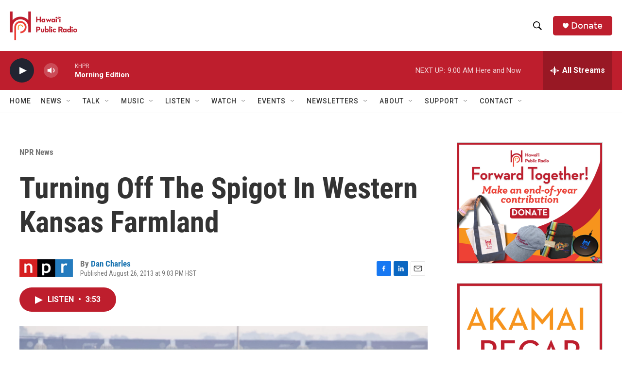

--- FILE ---
content_type: text/html; charset=utf-8
request_url: https://www.google.com/recaptcha/api2/aframe
body_size: 267
content:
<!DOCTYPE HTML><html><head><meta http-equiv="content-type" content="text/html; charset=UTF-8"></head><body><script nonce="-7UlVtK6u7QHhHb65bjDqw">/** Anti-fraud and anti-abuse applications only. See google.com/recaptcha */ try{var clients={'sodar':'https://pagead2.googlesyndication.com/pagead/sodar?'};window.addEventListener("message",function(a){try{if(a.source===window.parent){var b=JSON.parse(a.data);var c=clients[b['id']];if(c){var d=document.createElement('img');d.src=c+b['params']+'&rc='+(localStorage.getItem("rc::a")?sessionStorage.getItem("rc::b"):"");window.document.body.appendChild(d);sessionStorage.setItem("rc::e",parseInt(sessionStorage.getItem("rc::e")||0)+1);localStorage.setItem("rc::h",'1766417101405');}}}catch(b){}});window.parent.postMessage("_grecaptcha_ready", "*");}catch(b){}</script></body></html>